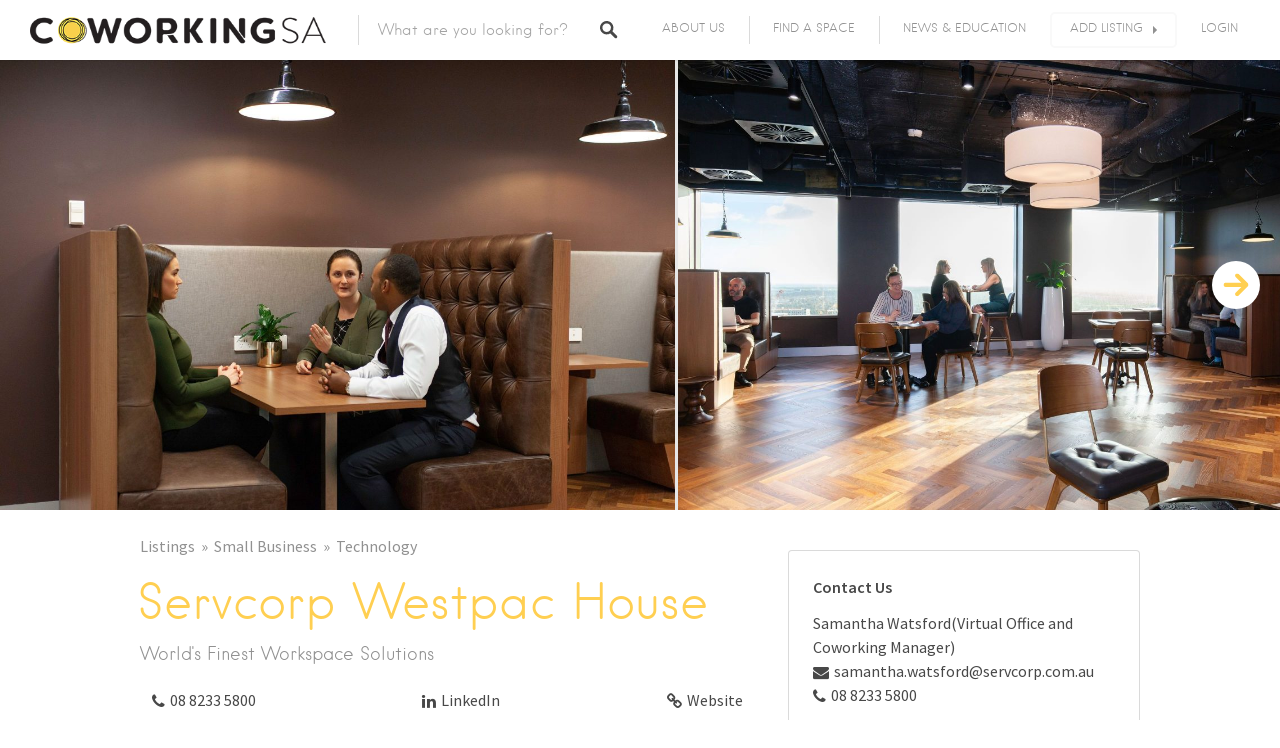

--- FILE ---
content_type: text/html; charset=utf-8
request_url: https://www.google.com/recaptcha/api2/anchor?ar=1&k=6LeC96kUAAAAAEQI1CoVf6IR1lNmvvZjJP18Z7d5&co=aHR0cHM6Ly9jb3dvcmtpbmdzYS5vcmcuYXU6NDQz&hl=en&v=PoyoqOPhxBO7pBk68S4YbpHZ&size=invisible&anchor-ms=20000&execute-ms=30000&cb=r2huhj8zfgx6
body_size: 48712
content:
<!DOCTYPE HTML><html dir="ltr" lang="en"><head><meta http-equiv="Content-Type" content="text/html; charset=UTF-8">
<meta http-equiv="X-UA-Compatible" content="IE=edge">
<title>reCAPTCHA</title>
<style type="text/css">
/* cyrillic-ext */
@font-face {
  font-family: 'Roboto';
  font-style: normal;
  font-weight: 400;
  font-stretch: 100%;
  src: url(//fonts.gstatic.com/s/roboto/v48/KFO7CnqEu92Fr1ME7kSn66aGLdTylUAMa3GUBHMdazTgWw.woff2) format('woff2');
  unicode-range: U+0460-052F, U+1C80-1C8A, U+20B4, U+2DE0-2DFF, U+A640-A69F, U+FE2E-FE2F;
}
/* cyrillic */
@font-face {
  font-family: 'Roboto';
  font-style: normal;
  font-weight: 400;
  font-stretch: 100%;
  src: url(//fonts.gstatic.com/s/roboto/v48/KFO7CnqEu92Fr1ME7kSn66aGLdTylUAMa3iUBHMdazTgWw.woff2) format('woff2');
  unicode-range: U+0301, U+0400-045F, U+0490-0491, U+04B0-04B1, U+2116;
}
/* greek-ext */
@font-face {
  font-family: 'Roboto';
  font-style: normal;
  font-weight: 400;
  font-stretch: 100%;
  src: url(//fonts.gstatic.com/s/roboto/v48/KFO7CnqEu92Fr1ME7kSn66aGLdTylUAMa3CUBHMdazTgWw.woff2) format('woff2');
  unicode-range: U+1F00-1FFF;
}
/* greek */
@font-face {
  font-family: 'Roboto';
  font-style: normal;
  font-weight: 400;
  font-stretch: 100%;
  src: url(//fonts.gstatic.com/s/roboto/v48/KFO7CnqEu92Fr1ME7kSn66aGLdTylUAMa3-UBHMdazTgWw.woff2) format('woff2');
  unicode-range: U+0370-0377, U+037A-037F, U+0384-038A, U+038C, U+038E-03A1, U+03A3-03FF;
}
/* math */
@font-face {
  font-family: 'Roboto';
  font-style: normal;
  font-weight: 400;
  font-stretch: 100%;
  src: url(//fonts.gstatic.com/s/roboto/v48/KFO7CnqEu92Fr1ME7kSn66aGLdTylUAMawCUBHMdazTgWw.woff2) format('woff2');
  unicode-range: U+0302-0303, U+0305, U+0307-0308, U+0310, U+0312, U+0315, U+031A, U+0326-0327, U+032C, U+032F-0330, U+0332-0333, U+0338, U+033A, U+0346, U+034D, U+0391-03A1, U+03A3-03A9, U+03B1-03C9, U+03D1, U+03D5-03D6, U+03F0-03F1, U+03F4-03F5, U+2016-2017, U+2034-2038, U+203C, U+2040, U+2043, U+2047, U+2050, U+2057, U+205F, U+2070-2071, U+2074-208E, U+2090-209C, U+20D0-20DC, U+20E1, U+20E5-20EF, U+2100-2112, U+2114-2115, U+2117-2121, U+2123-214F, U+2190, U+2192, U+2194-21AE, U+21B0-21E5, U+21F1-21F2, U+21F4-2211, U+2213-2214, U+2216-22FF, U+2308-230B, U+2310, U+2319, U+231C-2321, U+2336-237A, U+237C, U+2395, U+239B-23B7, U+23D0, U+23DC-23E1, U+2474-2475, U+25AF, U+25B3, U+25B7, U+25BD, U+25C1, U+25CA, U+25CC, U+25FB, U+266D-266F, U+27C0-27FF, U+2900-2AFF, U+2B0E-2B11, U+2B30-2B4C, U+2BFE, U+3030, U+FF5B, U+FF5D, U+1D400-1D7FF, U+1EE00-1EEFF;
}
/* symbols */
@font-face {
  font-family: 'Roboto';
  font-style: normal;
  font-weight: 400;
  font-stretch: 100%;
  src: url(//fonts.gstatic.com/s/roboto/v48/KFO7CnqEu92Fr1ME7kSn66aGLdTylUAMaxKUBHMdazTgWw.woff2) format('woff2');
  unicode-range: U+0001-000C, U+000E-001F, U+007F-009F, U+20DD-20E0, U+20E2-20E4, U+2150-218F, U+2190, U+2192, U+2194-2199, U+21AF, U+21E6-21F0, U+21F3, U+2218-2219, U+2299, U+22C4-22C6, U+2300-243F, U+2440-244A, U+2460-24FF, U+25A0-27BF, U+2800-28FF, U+2921-2922, U+2981, U+29BF, U+29EB, U+2B00-2BFF, U+4DC0-4DFF, U+FFF9-FFFB, U+10140-1018E, U+10190-1019C, U+101A0, U+101D0-101FD, U+102E0-102FB, U+10E60-10E7E, U+1D2C0-1D2D3, U+1D2E0-1D37F, U+1F000-1F0FF, U+1F100-1F1AD, U+1F1E6-1F1FF, U+1F30D-1F30F, U+1F315, U+1F31C, U+1F31E, U+1F320-1F32C, U+1F336, U+1F378, U+1F37D, U+1F382, U+1F393-1F39F, U+1F3A7-1F3A8, U+1F3AC-1F3AF, U+1F3C2, U+1F3C4-1F3C6, U+1F3CA-1F3CE, U+1F3D4-1F3E0, U+1F3ED, U+1F3F1-1F3F3, U+1F3F5-1F3F7, U+1F408, U+1F415, U+1F41F, U+1F426, U+1F43F, U+1F441-1F442, U+1F444, U+1F446-1F449, U+1F44C-1F44E, U+1F453, U+1F46A, U+1F47D, U+1F4A3, U+1F4B0, U+1F4B3, U+1F4B9, U+1F4BB, U+1F4BF, U+1F4C8-1F4CB, U+1F4D6, U+1F4DA, U+1F4DF, U+1F4E3-1F4E6, U+1F4EA-1F4ED, U+1F4F7, U+1F4F9-1F4FB, U+1F4FD-1F4FE, U+1F503, U+1F507-1F50B, U+1F50D, U+1F512-1F513, U+1F53E-1F54A, U+1F54F-1F5FA, U+1F610, U+1F650-1F67F, U+1F687, U+1F68D, U+1F691, U+1F694, U+1F698, U+1F6AD, U+1F6B2, U+1F6B9-1F6BA, U+1F6BC, U+1F6C6-1F6CF, U+1F6D3-1F6D7, U+1F6E0-1F6EA, U+1F6F0-1F6F3, U+1F6F7-1F6FC, U+1F700-1F7FF, U+1F800-1F80B, U+1F810-1F847, U+1F850-1F859, U+1F860-1F887, U+1F890-1F8AD, U+1F8B0-1F8BB, U+1F8C0-1F8C1, U+1F900-1F90B, U+1F93B, U+1F946, U+1F984, U+1F996, U+1F9E9, U+1FA00-1FA6F, U+1FA70-1FA7C, U+1FA80-1FA89, U+1FA8F-1FAC6, U+1FACE-1FADC, U+1FADF-1FAE9, U+1FAF0-1FAF8, U+1FB00-1FBFF;
}
/* vietnamese */
@font-face {
  font-family: 'Roboto';
  font-style: normal;
  font-weight: 400;
  font-stretch: 100%;
  src: url(//fonts.gstatic.com/s/roboto/v48/KFO7CnqEu92Fr1ME7kSn66aGLdTylUAMa3OUBHMdazTgWw.woff2) format('woff2');
  unicode-range: U+0102-0103, U+0110-0111, U+0128-0129, U+0168-0169, U+01A0-01A1, U+01AF-01B0, U+0300-0301, U+0303-0304, U+0308-0309, U+0323, U+0329, U+1EA0-1EF9, U+20AB;
}
/* latin-ext */
@font-face {
  font-family: 'Roboto';
  font-style: normal;
  font-weight: 400;
  font-stretch: 100%;
  src: url(//fonts.gstatic.com/s/roboto/v48/KFO7CnqEu92Fr1ME7kSn66aGLdTylUAMa3KUBHMdazTgWw.woff2) format('woff2');
  unicode-range: U+0100-02BA, U+02BD-02C5, U+02C7-02CC, U+02CE-02D7, U+02DD-02FF, U+0304, U+0308, U+0329, U+1D00-1DBF, U+1E00-1E9F, U+1EF2-1EFF, U+2020, U+20A0-20AB, U+20AD-20C0, U+2113, U+2C60-2C7F, U+A720-A7FF;
}
/* latin */
@font-face {
  font-family: 'Roboto';
  font-style: normal;
  font-weight: 400;
  font-stretch: 100%;
  src: url(//fonts.gstatic.com/s/roboto/v48/KFO7CnqEu92Fr1ME7kSn66aGLdTylUAMa3yUBHMdazQ.woff2) format('woff2');
  unicode-range: U+0000-00FF, U+0131, U+0152-0153, U+02BB-02BC, U+02C6, U+02DA, U+02DC, U+0304, U+0308, U+0329, U+2000-206F, U+20AC, U+2122, U+2191, U+2193, U+2212, U+2215, U+FEFF, U+FFFD;
}
/* cyrillic-ext */
@font-face {
  font-family: 'Roboto';
  font-style: normal;
  font-weight: 500;
  font-stretch: 100%;
  src: url(//fonts.gstatic.com/s/roboto/v48/KFO7CnqEu92Fr1ME7kSn66aGLdTylUAMa3GUBHMdazTgWw.woff2) format('woff2');
  unicode-range: U+0460-052F, U+1C80-1C8A, U+20B4, U+2DE0-2DFF, U+A640-A69F, U+FE2E-FE2F;
}
/* cyrillic */
@font-face {
  font-family: 'Roboto';
  font-style: normal;
  font-weight: 500;
  font-stretch: 100%;
  src: url(//fonts.gstatic.com/s/roboto/v48/KFO7CnqEu92Fr1ME7kSn66aGLdTylUAMa3iUBHMdazTgWw.woff2) format('woff2');
  unicode-range: U+0301, U+0400-045F, U+0490-0491, U+04B0-04B1, U+2116;
}
/* greek-ext */
@font-face {
  font-family: 'Roboto';
  font-style: normal;
  font-weight: 500;
  font-stretch: 100%;
  src: url(//fonts.gstatic.com/s/roboto/v48/KFO7CnqEu92Fr1ME7kSn66aGLdTylUAMa3CUBHMdazTgWw.woff2) format('woff2');
  unicode-range: U+1F00-1FFF;
}
/* greek */
@font-face {
  font-family: 'Roboto';
  font-style: normal;
  font-weight: 500;
  font-stretch: 100%;
  src: url(//fonts.gstatic.com/s/roboto/v48/KFO7CnqEu92Fr1ME7kSn66aGLdTylUAMa3-UBHMdazTgWw.woff2) format('woff2');
  unicode-range: U+0370-0377, U+037A-037F, U+0384-038A, U+038C, U+038E-03A1, U+03A3-03FF;
}
/* math */
@font-face {
  font-family: 'Roboto';
  font-style: normal;
  font-weight: 500;
  font-stretch: 100%;
  src: url(//fonts.gstatic.com/s/roboto/v48/KFO7CnqEu92Fr1ME7kSn66aGLdTylUAMawCUBHMdazTgWw.woff2) format('woff2');
  unicode-range: U+0302-0303, U+0305, U+0307-0308, U+0310, U+0312, U+0315, U+031A, U+0326-0327, U+032C, U+032F-0330, U+0332-0333, U+0338, U+033A, U+0346, U+034D, U+0391-03A1, U+03A3-03A9, U+03B1-03C9, U+03D1, U+03D5-03D6, U+03F0-03F1, U+03F4-03F5, U+2016-2017, U+2034-2038, U+203C, U+2040, U+2043, U+2047, U+2050, U+2057, U+205F, U+2070-2071, U+2074-208E, U+2090-209C, U+20D0-20DC, U+20E1, U+20E5-20EF, U+2100-2112, U+2114-2115, U+2117-2121, U+2123-214F, U+2190, U+2192, U+2194-21AE, U+21B0-21E5, U+21F1-21F2, U+21F4-2211, U+2213-2214, U+2216-22FF, U+2308-230B, U+2310, U+2319, U+231C-2321, U+2336-237A, U+237C, U+2395, U+239B-23B7, U+23D0, U+23DC-23E1, U+2474-2475, U+25AF, U+25B3, U+25B7, U+25BD, U+25C1, U+25CA, U+25CC, U+25FB, U+266D-266F, U+27C0-27FF, U+2900-2AFF, U+2B0E-2B11, U+2B30-2B4C, U+2BFE, U+3030, U+FF5B, U+FF5D, U+1D400-1D7FF, U+1EE00-1EEFF;
}
/* symbols */
@font-face {
  font-family: 'Roboto';
  font-style: normal;
  font-weight: 500;
  font-stretch: 100%;
  src: url(//fonts.gstatic.com/s/roboto/v48/KFO7CnqEu92Fr1ME7kSn66aGLdTylUAMaxKUBHMdazTgWw.woff2) format('woff2');
  unicode-range: U+0001-000C, U+000E-001F, U+007F-009F, U+20DD-20E0, U+20E2-20E4, U+2150-218F, U+2190, U+2192, U+2194-2199, U+21AF, U+21E6-21F0, U+21F3, U+2218-2219, U+2299, U+22C4-22C6, U+2300-243F, U+2440-244A, U+2460-24FF, U+25A0-27BF, U+2800-28FF, U+2921-2922, U+2981, U+29BF, U+29EB, U+2B00-2BFF, U+4DC0-4DFF, U+FFF9-FFFB, U+10140-1018E, U+10190-1019C, U+101A0, U+101D0-101FD, U+102E0-102FB, U+10E60-10E7E, U+1D2C0-1D2D3, U+1D2E0-1D37F, U+1F000-1F0FF, U+1F100-1F1AD, U+1F1E6-1F1FF, U+1F30D-1F30F, U+1F315, U+1F31C, U+1F31E, U+1F320-1F32C, U+1F336, U+1F378, U+1F37D, U+1F382, U+1F393-1F39F, U+1F3A7-1F3A8, U+1F3AC-1F3AF, U+1F3C2, U+1F3C4-1F3C6, U+1F3CA-1F3CE, U+1F3D4-1F3E0, U+1F3ED, U+1F3F1-1F3F3, U+1F3F5-1F3F7, U+1F408, U+1F415, U+1F41F, U+1F426, U+1F43F, U+1F441-1F442, U+1F444, U+1F446-1F449, U+1F44C-1F44E, U+1F453, U+1F46A, U+1F47D, U+1F4A3, U+1F4B0, U+1F4B3, U+1F4B9, U+1F4BB, U+1F4BF, U+1F4C8-1F4CB, U+1F4D6, U+1F4DA, U+1F4DF, U+1F4E3-1F4E6, U+1F4EA-1F4ED, U+1F4F7, U+1F4F9-1F4FB, U+1F4FD-1F4FE, U+1F503, U+1F507-1F50B, U+1F50D, U+1F512-1F513, U+1F53E-1F54A, U+1F54F-1F5FA, U+1F610, U+1F650-1F67F, U+1F687, U+1F68D, U+1F691, U+1F694, U+1F698, U+1F6AD, U+1F6B2, U+1F6B9-1F6BA, U+1F6BC, U+1F6C6-1F6CF, U+1F6D3-1F6D7, U+1F6E0-1F6EA, U+1F6F0-1F6F3, U+1F6F7-1F6FC, U+1F700-1F7FF, U+1F800-1F80B, U+1F810-1F847, U+1F850-1F859, U+1F860-1F887, U+1F890-1F8AD, U+1F8B0-1F8BB, U+1F8C0-1F8C1, U+1F900-1F90B, U+1F93B, U+1F946, U+1F984, U+1F996, U+1F9E9, U+1FA00-1FA6F, U+1FA70-1FA7C, U+1FA80-1FA89, U+1FA8F-1FAC6, U+1FACE-1FADC, U+1FADF-1FAE9, U+1FAF0-1FAF8, U+1FB00-1FBFF;
}
/* vietnamese */
@font-face {
  font-family: 'Roboto';
  font-style: normal;
  font-weight: 500;
  font-stretch: 100%;
  src: url(//fonts.gstatic.com/s/roboto/v48/KFO7CnqEu92Fr1ME7kSn66aGLdTylUAMa3OUBHMdazTgWw.woff2) format('woff2');
  unicode-range: U+0102-0103, U+0110-0111, U+0128-0129, U+0168-0169, U+01A0-01A1, U+01AF-01B0, U+0300-0301, U+0303-0304, U+0308-0309, U+0323, U+0329, U+1EA0-1EF9, U+20AB;
}
/* latin-ext */
@font-face {
  font-family: 'Roboto';
  font-style: normal;
  font-weight: 500;
  font-stretch: 100%;
  src: url(//fonts.gstatic.com/s/roboto/v48/KFO7CnqEu92Fr1ME7kSn66aGLdTylUAMa3KUBHMdazTgWw.woff2) format('woff2');
  unicode-range: U+0100-02BA, U+02BD-02C5, U+02C7-02CC, U+02CE-02D7, U+02DD-02FF, U+0304, U+0308, U+0329, U+1D00-1DBF, U+1E00-1E9F, U+1EF2-1EFF, U+2020, U+20A0-20AB, U+20AD-20C0, U+2113, U+2C60-2C7F, U+A720-A7FF;
}
/* latin */
@font-face {
  font-family: 'Roboto';
  font-style: normal;
  font-weight: 500;
  font-stretch: 100%;
  src: url(//fonts.gstatic.com/s/roboto/v48/KFO7CnqEu92Fr1ME7kSn66aGLdTylUAMa3yUBHMdazQ.woff2) format('woff2');
  unicode-range: U+0000-00FF, U+0131, U+0152-0153, U+02BB-02BC, U+02C6, U+02DA, U+02DC, U+0304, U+0308, U+0329, U+2000-206F, U+20AC, U+2122, U+2191, U+2193, U+2212, U+2215, U+FEFF, U+FFFD;
}
/* cyrillic-ext */
@font-face {
  font-family: 'Roboto';
  font-style: normal;
  font-weight: 900;
  font-stretch: 100%;
  src: url(//fonts.gstatic.com/s/roboto/v48/KFO7CnqEu92Fr1ME7kSn66aGLdTylUAMa3GUBHMdazTgWw.woff2) format('woff2');
  unicode-range: U+0460-052F, U+1C80-1C8A, U+20B4, U+2DE0-2DFF, U+A640-A69F, U+FE2E-FE2F;
}
/* cyrillic */
@font-face {
  font-family: 'Roboto';
  font-style: normal;
  font-weight: 900;
  font-stretch: 100%;
  src: url(//fonts.gstatic.com/s/roboto/v48/KFO7CnqEu92Fr1ME7kSn66aGLdTylUAMa3iUBHMdazTgWw.woff2) format('woff2');
  unicode-range: U+0301, U+0400-045F, U+0490-0491, U+04B0-04B1, U+2116;
}
/* greek-ext */
@font-face {
  font-family: 'Roboto';
  font-style: normal;
  font-weight: 900;
  font-stretch: 100%;
  src: url(//fonts.gstatic.com/s/roboto/v48/KFO7CnqEu92Fr1ME7kSn66aGLdTylUAMa3CUBHMdazTgWw.woff2) format('woff2');
  unicode-range: U+1F00-1FFF;
}
/* greek */
@font-face {
  font-family: 'Roboto';
  font-style: normal;
  font-weight: 900;
  font-stretch: 100%;
  src: url(//fonts.gstatic.com/s/roboto/v48/KFO7CnqEu92Fr1ME7kSn66aGLdTylUAMa3-UBHMdazTgWw.woff2) format('woff2');
  unicode-range: U+0370-0377, U+037A-037F, U+0384-038A, U+038C, U+038E-03A1, U+03A3-03FF;
}
/* math */
@font-face {
  font-family: 'Roboto';
  font-style: normal;
  font-weight: 900;
  font-stretch: 100%;
  src: url(//fonts.gstatic.com/s/roboto/v48/KFO7CnqEu92Fr1ME7kSn66aGLdTylUAMawCUBHMdazTgWw.woff2) format('woff2');
  unicode-range: U+0302-0303, U+0305, U+0307-0308, U+0310, U+0312, U+0315, U+031A, U+0326-0327, U+032C, U+032F-0330, U+0332-0333, U+0338, U+033A, U+0346, U+034D, U+0391-03A1, U+03A3-03A9, U+03B1-03C9, U+03D1, U+03D5-03D6, U+03F0-03F1, U+03F4-03F5, U+2016-2017, U+2034-2038, U+203C, U+2040, U+2043, U+2047, U+2050, U+2057, U+205F, U+2070-2071, U+2074-208E, U+2090-209C, U+20D0-20DC, U+20E1, U+20E5-20EF, U+2100-2112, U+2114-2115, U+2117-2121, U+2123-214F, U+2190, U+2192, U+2194-21AE, U+21B0-21E5, U+21F1-21F2, U+21F4-2211, U+2213-2214, U+2216-22FF, U+2308-230B, U+2310, U+2319, U+231C-2321, U+2336-237A, U+237C, U+2395, U+239B-23B7, U+23D0, U+23DC-23E1, U+2474-2475, U+25AF, U+25B3, U+25B7, U+25BD, U+25C1, U+25CA, U+25CC, U+25FB, U+266D-266F, U+27C0-27FF, U+2900-2AFF, U+2B0E-2B11, U+2B30-2B4C, U+2BFE, U+3030, U+FF5B, U+FF5D, U+1D400-1D7FF, U+1EE00-1EEFF;
}
/* symbols */
@font-face {
  font-family: 'Roboto';
  font-style: normal;
  font-weight: 900;
  font-stretch: 100%;
  src: url(//fonts.gstatic.com/s/roboto/v48/KFO7CnqEu92Fr1ME7kSn66aGLdTylUAMaxKUBHMdazTgWw.woff2) format('woff2');
  unicode-range: U+0001-000C, U+000E-001F, U+007F-009F, U+20DD-20E0, U+20E2-20E4, U+2150-218F, U+2190, U+2192, U+2194-2199, U+21AF, U+21E6-21F0, U+21F3, U+2218-2219, U+2299, U+22C4-22C6, U+2300-243F, U+2440-244A, U+2460-24FF, U+25A0-27BF, U+2800-28FF, U+2921-2922, U+2981, U+29BF, U+29EB, U+2B00-2BFF, U+4DC0-4DFF, U+FFF9-FFFB, U+10140-1018E, U+10190-1019C, U+101A0, U+101D0-101FD, U+102E0-102FB, U+10E60-10E7E, U+1D2C0-1D2D3, U+1D2E0-1D37F, U+1F000-1F0FF, U+1F100-1F1AD, U+1F1E6-1F1FF, U+1F30D-1F30F, U+1F315, U+1F31C, U+1F31E, U+1F320-1F32C, U+1F336, U+1F378, U+1F37D, U+1F382, U+1F393-1F39F, U+1F3A7-1F3A8, U+1F3AC-1F3AF, U+1F3C2, U+1F3C4-1F3C6, U+1F3CA-1F3CE, U+1F3D4-1F3E0, U+1F3ED, U+1F3F1-1F3F3, U+1F3F5-1F3F7, U+1F408, U+1F415, U+1F41F, U+1F426, U+1F43F, U+1F441-1F442, U+1F444, U+1F446-1F449, U+1F44C-1F44E, U+1F453, U+1F46A, U+1F47D, U+1F4A3, U+1F4B0, U+1F4B3, U+1F4B9, U+1F4BB, U+1F4BF, U+1F4C8-1F4CB, U+1F4D6, U+1F4DA, U+1F4DF, U+1F4E3-1F4E6, U+1F4EA-1F4ED, U+1F4F7, U+1F4F9-1F4FB, U+1F4FD-1F4FE, U+1F503, U+1F507-1F50B, U+1F50D, U+1F512-1F513, U+1F53E-1F54A, U+1F54F-1F5FA, U+1F610, U+1F650-1F67F, U+1F687, U+1F68D, U+1F691, U+1F694, U+1F698, U+1F6AD, U+1F6B2, U+1F6B9-1F6BA, U+1F6BC, U+1F6C6-1F6CF, U+1F6D3-1F6D7, U+1F6E0-1F6EA, U+1F6F0-1F6F3, U+1F6F7-1F6FC, U+1F700-1F7FF, U+1F800-1F80B, U+1F810-1F847, U+1F850-1F859, U+1F860-1F887, U+1F890-1F8AD, U+1F8B0-1F8BB, U+1F8C0-1F8C1, U+1F900-1F90B, U+1F93B, U+1F946, U+1F984, U+1F996, U+1F9E9, U+1FA00-1FA6F, U+1FA70-1FA7C, U+1FA80-1FA89, U+1FA8F-1FAC6, U+1FACE-1FADC, U+1FADF-1FAE9, U+1FAF0-1FAF8, U+1FB00-1FBFF;
}
/* vietnamese */
@font-face {
  font-family: 'Roboto';
  font-style: normal;
  font-weight: 900;
  font-stretch: 100%;
  src: url(//fonts.gstatic.com/s/roboto/v48/KFO7CnqEu92Fr1ME7kSn66aGLdTylUAMa3OUBHMdazTgWw.woff2) format('woff2');
  unicode-range: U+0102-0103, U+0110-0111, U+0128-0129, U+0168-0169, U+01A0-01A1, U+01AF-01B0, U+0300-0301, U+0303-0304, U+0308-0309, U+0323, U+0329, U+1EA0-1EF9, U+20AB;
}
/* latin-ext */
@font-face {
  font-family: 'Roboto';
  font-style: normal;
  font-weight: 900;
  font-stretch: 100%;
  src: url(//fonts.gstatic.com/s/roboto/v48/KFO7CnqEu92Fr1ME7kSn66aGLdTylUAMa3KUBHMdazTgWw.woff2) format('woff2');
  unicode-range: U+0100-02BA, U+02BD-02C5, U+02C7-02CC, U+02CE-02D7, U+02DD-02FF, U+0304, U+0308, U+0329, U+1D00-1DBF, U+1E00-1E9F, U+1EF2-1EFF, U+2020, U+20A0-20AB, U+20AD-20C0, U+2113, U+2C60-2C7F, U+A720-A7FF;
}
/* latin */
@font-face {
  font-family: 'Roboto';
  font-style: normal;
  font-weight: 900;
  font-stretch: 100%;
  src: url(//fonts.gstatic.com/s/roboto/v48/KFO7CnqEu92Fr1ME7kSn66aGLdTylUAMa3yUBHMdazQ.woff2) format('woff2');
  unicode-range: U+0000-00FF, U+0131, U+0152-0153, U+02BB-02BC, U+02C6, U+02DA, U+02DC, U+0304, U+0308, U+0329, U+2000-206F, U+20AC, U+2122, U+2191, U+2193, U+2212, U+2215, U+FEFF, U+FFFD;
}

</style>
<link rel="stylesheet" type="text/css" href="https://www.gstatic.com/recaptcha/releases/PoyoqOPhxBO7pBk68S4YbpHZ/styles__ltr.css">
<script nonce="pe52r3viHOsycPY937fZ4g" type="text/javascript">window['__recaptcha_api'] = 'https://www.google.com/recaptcha/api2/';</script>
<script type="text/javascript" src="https://www.gstatic.com/recaptcha/releases/PoyoqOPhxBO7pBk68S4YbpHZ/recaptcha__en.js" nonce="pe52r3viHOsycPY937fZ4g">
      
    </script></head>
<body><div id="rc-anchor-alert" class="rc-anchor-alert"></div>
<input type="hidden" id="recaptcha-token" value="[base64]">
<script type="text/javascript" nonce="pe52r3viHOsycPY937fZ4g">
      recaptcha.anchor.Main.init("[\x22ainput\x22,[\x22bgdata\x22,\x22\x22,\[base64]/[base64]/bmV3IFpbdF0obVswXSk6Sz09Mj9uZXcgWlt0XShtWzBdLG1bMV0pOks9PTM/bmV3IFpbdF0obVswXSxtWzFdLG1bMl0pOks9PTQ/[base64]/[base64]/[base64]/[base64]/[base64]/[base64]/[base64]/[base64]/[base64]/[base64]/[base64]/[base64]/[base64]/[base64]\\u003d\\u003d\x22,\[base64]\x22,\x22V8Ouwp3CrFZ1a8K1wrnCuMOnT8OxfcOBfV3DqcK8wqQQw65HwqxFecO0w59aw7PCvcKSHsK3L0rCm8KgwozDi8K+V8OZCcOpw7QLwpIWdlg5wqrDscOBwpDClDfDmMOvw5xCw5nDvl3CuAZ/KsOLwrXDmBlBM2PCvkwpFsKPIMK6CcK9F0rDtDZAwrHCrcOcPlbCr2UNYMOhKcKzwr8TclfDoAN5wq/[base64]/wpnDnm9Nw59vJcKTQMKOc8KUD8KqM8KfKXVsw7NLw7bDkwktFiAQwobCnMKpOD9nwq3Dq1c5wqk5w7/[base64]/Mx03EjBlaMOvFUbCgsKjw7pdwrfDvB56w4gXwo0TwpNgbHJPBEEpIcOKRhPCsFfDj8OeVX5hwrPDmcOww58FwrjDt08bQTgnw7/Cn8K+BMOkPsK0w5J5Q2rCtA3Clk5Nwqx6D8KYw47DvsKmO8KnSkbDmcOOScOtHsKBFXzCocOvw6jCnjzDqQVqwrIoasKSwoAAw6HCqMOpCRDCpcOawoEBOwxEw6EFZg1Aw7tfdcOXwq7DocOsa20fCg7DjsKAw5nDhFTCicOeWsKnAn/DvMKtGVDCuDB2JSVhf8KTwr/DnMK/wq7DsgwMMcKnA1DCiWECwotzwrXCosKAFAVVKsKLbsOLdwnDqT/[base64]/Cp0oww7DDiBzDk8O8wqnDisKBcMKfZktYw4LDiwYOK8KUwrIkwpVzw50KLiJxZ8KDw45hCjNOw79gw7XDrm4YbcOuXj0qB2rChH/[base64]/[base64]/DkAIoNcOEw4PCqsOiwoPDlsOzEVnDu8KVwpAdw6jDs3bDsBZswpLCi1MywozDn8OsSsKCw4nDiMKMFmljwqvCjhM3GMKPw44/fMKVwo47X1YsLMOLbMOvQmLDuFh/[base64]/DsMO6wrsfw7LDqETCo8Kkwr/DpxHDugsnw5sEIl/Dr2p/w4XDg2XCuTnCrcOvwozCs8KSJsKnwo5gwrAJWmpYU3Vpw69Jw4/[base64]/[base64]/CqMOMYsKwwrkQccK2W1F2cDDDh8KefcK1wpHCo8O6YFnCjwbDiV3Dtz9UZ8OoCcKFwrjDkMOvwoliw7Rbekg7KsOiwrEfD8Kldx3CgsKiXmbDjTs7SX1SCXjCusK6wqYKJwXCr8KsU0rCgQHCs8KCw7tGNcOLworCgsOWTsOqFUPDgcKVwp0Xw5/CjcK4w7zDq3bCoH0Cw4FUwqA+w4jChMKdw7HDicOGUcKjP8O8w6xGwofDscKqwpxtw6PCpQZDP8KaE8Oba0rDq8KnEnzDicOHw4ktw7dPw7E0Y8OnaMKNw682w7jCkjXDvsKvwo/[base64]/[base64]/CtMOhYDc5woPCssOiwplyw7kGw4jDnMO4S3oCecORPcOuw6zCvsKTecKNw4lkFcKCwoXDjAZXbcKfR8OPA8OmBsKOKybDgcOZZgt+JkZ4wpdiRxlZF8ONwpV/YlVYwp5Jw7vCvj/Dm1Zwwqt/aijCi8K3wrV1NsOZwohrwp7Dt0jCoRBtOGHCpMKfOcOfSkbDmF7Dtj0Ow6vCp0Y1MsKWwqo/DwzDlsKrwp3DqcKUwrPCiMO0csKDCcKAUcK6WcOmwpAAd8Kney02wr7DkG7CqcK6RcOSw5YBe8O7ScOWw7JCwq9gwo3CmcKZdAfDvSTCtyAKwqfDj03DrcOMScO8w6hMfMK6Fgtgw5AJScKfIRYjaUduwpjCt8Krw4fDnHktRsK/woVMPhfDqB0dUsKfccKQwpd9wrpGw5wcwoXDs8ORKMOqX8O7wqzDrl7DsnprwpXCnsKEOcObYMOBXcOFdcOqJcODdMOCJnJFScK/eyd3HAA5wpE/bsOTw6rCtcO5woDCsHXDgxTDksORTMKaQSpuwq8WKTB4I8OSw7kVMcOJw7vCmcOeOH0Le8KMw6rCmFxpw5jClSHCknE/w5ZGSy00w5zCqDdJRT/[base64]/CrmwwNXTDvAbDosKzw5/[base64]/CoznDtsOBXxVCKcOvw7p0wq3Dv8Ocw5UuwrRaw7srbsODwp7DmcKjHXLCoMO5wpMGwpnDnCgDwqnDl8K6Mgc2Tz/DtiRoYMOVU2HDv8KLwrnCpy7CmcOQwpDCrMKpw5gwccKQZ8K0KsOrwoHDsG5GwptowqXChkEbNMKBLcKnJzPCmHkYNsOfwoLDocOxNxcufh7Crk3DvXDCm38SDcOQfsOdYm/Cl1rDphjDjHrDtcOLdMOFw7PCtsOfwrN7IgfCjMOUNMKsw5LCtsKTBsO8QwpfTnbDncOLKMOgAlMMw7JEw7/[base64]/DpBFSwoMNaF/ChMK6w7LDucKEL8KETUjDv8K+fx3Dp2LDgsKhw6FxIcKaw4TCmHLCvcKLdSt2OMKwMMObwoPDqcK7wpA2wqjDuEVHw4nDhsKewq9MEcOZDsOvQm/DiMO4CMKfw7wcHXp6ccKlw4MbwrRWW8OBcsKAw4nDgBDCucKKUMKlZEDCssK9QcKla8Ozw7Ntw4zDk8KYAUs/[base64]/X8KFw7V4wq0kR1DCusOswqDDm2New4/CsB8Ew5HDnhA+wpjDqxpcwoNTKm7DrUTDnsKsw5XCqcKywo98w6HCqcKDS1vDmcKFWsKZwolnwpMUw5jCnDU0w6NYwrTCrXNKwqrDnMKqwq9JbH3Cq2InwpXClGXDsSfCgsO/IsOCQ8O4wojDosKPwpnCuMOZfsKuwpbCqsK5wrZvwqcEThEMdEUMAMOEVC/Dj8KxXMKFwpRYS1wrwr1YKsKmKsKXOcOCw6Mawr8pBsOiwrlKLMKgw6J5w4gwZsO0aMKgE8KzTmZNw6TCiUDDvMOFwq/DmcKMCMKjZkhPMn1tRmJ9wpUhH2TDnMOewq8oPzMOw5AQfWTCr8Ohwp/Co0HDocK9d8OucsOGwoIyX8KXZw0zNUsZU2zDrBrCg8OzTMKBw4fDrMO7bwjDvcO9WVLCrcOODSt7BMKpTMOgwq/DlQHDjsKsw4XDpMO9wo/Dl2kcIgsQw5IIITHCjsKXw6YtwpQ9w6xBw6jDiMKlcHwTwqRiwqvDt3rDncKAO8OlDMKnwqjCmsKoNH08woMJGioiH8OWw4TCtw7Dt8K5wq0gTMKwCBwaw6/DuEbCuTLCqWXDksOawpltCMOJwqbCqcKTF8KMwr1Pw5HCsmvCpcODdMKrw4gxwptAdVQQwp/Cj8OpfUtNwpJlw5bCu1hhw7ICNBQ3w5R7w6TCksKBKWJuYA7DqcKaw6FNXMOxwpPCosOYR8KffsO1V8KFLCnDmsKuw4vChMKwMBw0NQ7DiHdhwoXCgQzCtcKkDcOOCsOlbUZTF8KVwq/Dj8O0w6RcLsKeXsKgY8KjBMOKwrZMwoQuw7HClG4SwofDklQowrfCjhs6w6nDqkxPdHdUWcKxw5k5BcKNK8OLZcOfU8O6dTIiwo56VxjDj8OPw7PDvHDCqg8jwqdcbsOJGsKJw7fDrX1nAMOiw4zCsi9kw5zCicO3wqB9w7HCkMKTJm3ClMOXaUM/w5zCu8Kyw7gYwpMIw73DiSB7wq/DuH8ow73CocOtBMKFwp10fMOlwpRjw74rw4DCisOyw5JcAsOOw43CpcKCw5Fcwr3Cl8Ojw67Ck1nCmCQrOyTDgmtLWDIDF8OOecOhw48TwoVPw4fDlBsPw5c/[base64]/CqMKWZRLCocOZw7HCiMOQHCTCsHLDk3REwpgdworCg8OGRWDDuBXCj8OPByrChMOTwqUdBMK6w5Msw4k/RRJ6U8ONIFrCusKkwr4Iw6rDu8K7w6wKXx/DvxPDoB1Sw4QRwpYyDFgdw6dYVCDDvypRw6/DuMKPCiVNwo5jw7kvwqXDtFrCpGfCj8Ouw5/Ds8KKBQVMQMKLwpfDqHXCpyYhD8OqMcOXwosUGMOtwrTCgcKAwp/[base64]/[base64]/Yg/DssOCOcKcRHTDrT0BwpYGIcKmw4bCtMOww7NDwqFLwp5TYR/Ds3rChhYDw4PDqcOJb8O+BHk0wowKwqLCsMOywoTCnMK+wqbCs8Kjwph4w6QRHzcHwrM3OcOVw7PCqis4L08/LsO8w6vDjMKCbx7DrWnDilFQCsKJwrDDicOdwr3DvEouwoPCgMO6WcOBwqEYNgXCusOnbzgfwrfDjjLDuBp5wp15IWBCTUbDn2PChMKHPwXDjMKywrIPYsOdwqfDm8O/w4fDmcKUwp3CsEHCr3TDksO/eH/CrsOeXAfDpMOhwqPCq3jDiMKPHX7Cr8KbeMKcwpXCjQXDqxlXw6xcImHCgcOgCMKgcMORQMO+U8KjwpovWwTCqgrDmMKPIsKVw6/CiQvCk3Qow67CksOKwp7CosKhOBnCnsOqw7waAxjCg8KQNVJzQnLDmcKXb0sjccKxBMKQbMKnw6rCtcKWWcO/[base64]/DsMKPw7TCuyhtwrLCvSRoTHXCtHDCrQIOwr/CqsO0RMOKwoLDhsKOw6QYX0/ClSvCscKvw7LCkhUMw7ozAcO1w7XCksKLw4bCksKlCMOxJsOjw7XDosOqw4XChSfCoUwZwozDhQfDlw9dw7/ClEkBwpfDhEdiwr/[base64]/W8OHIsKvw5hOb11kJAzCrUAUwo7DpT7DmMOLbRrDpMO2FcK/w6LCkMOqXsOLPcOMRCPCvMOcbyobw7R+ecKADMKswrfDtgNILGjDjUx4w58vw44lRhFoEcKWI8KXw5kNw6Iow7JFc8KSwpVsw5x0Y8KjBcKBwrEmw5LCucOeGAROOAjCksOKwoTDh8Oow4/DgcKMwrlgBWfDqsO8dsOKw6/CunN6fcKkw7pjI2DCvcO3woTDgQzDk8KFHwjDkSfCh2RjXcOhDCDDusKHwq0jwpfDpnoWNWoyJ8O5wr8Ad8K1wqwFbGvDp8K1QG3ClsOMw4x8wojDvcKnw5oPRSwlwrTCtxNcwpZjVShkw7HDqMKuwprDrcKQwqYxwq/CkSgZwo/[base64]/PmYAwrnChwHDux7CqcOywq/CvUMjwqBKwqHCisOXPcKxUMOUZyNtDgoiWMKfwr8lw7I7RE8JQMOSD3QPJgbDsDhgdcK2JAgFWMKVN1PCvSvChDodw7N+w4rCocOIw5tlwrHDihMJGDdHwozCncOawrHDu0fDv3zCjsOUw7Yew6zCpwxRwoXCvQHDqcKUw73DnVhewqMqw7pxw5/DkkfDsnvDs0PDpsKvAxHCrcKPwp/[base64]/Dr0dkw6rClsKrMMO+OsOQVlhpEcOtQwd0DgDCk2h/w4QFPkNcB8OKw6bDr0/CuH/CicObW8OAXMOfw6TCisOswpXDkzIkw5AJw6sBZyQLwpbDusOoIkgiCcOjwoRZAsKZwqvDsXPDvcOsGMOQfcKwX8OITMKLw6MUwplXwpcPw6YhwrESKDjDgAfChVVFw7Q6w6kHOn7DisKRwofCrMOaN2vDuyvDlcKmwrrCkgdRwrDDrcKiLcODTsO8w6/[base64]/CnHbDglTChMOpwrXClsKww6UKwrnDgMO4w6/CtjpIN8KpwqnDq8O9w6UqYMOVw6TClcOYw5AwAMO7PHvCswwPwoDDosKCElnDnAtgw45JYBx+f0bCsMO6TXcvw79pwoYGVz9XOXY1w5/DqMKNwr52wqoGLGoiWsKjPjVXMsKjwq7CkMKZR8OqXcOow5fCnMKFHMOANMKMw6Y5wpEewq/CqMKow4g/wr0gw7zDgcKBacKjV8KcHRjDhcKLwqoNN0PCoMOsM3bDmRTDgEDCgk4kXz/CrwrDqU95eVUmQcOqRsOPw7ZyEVPCiT1fF8OleBdawoUlwrXDlsKufMOlwpHCs8KBw6V0w7lEPcOAJm/DqsOxecO3w4LCnQzChcOhwrY+L8OZLx7DkcOEG2B7M8Osw53Chx/CncOrI0RmwrfDt2bCucO4w7rDocO5WTnDh8KLwpTDvW3CtnIJw6XDl8KHwrU5w7U2w6LCocKFwprDrVzDlsK9w5jDi35ZwpJiw4cHw6zDmMKkQsKww78rGsOSfcKocD3CmMOWwogWw7/CrRPCui8adi3ClQcpwqzDijUZRDbCtwLCksOhY8OIwrY6Y03DmcKIOE4bw7PDpcOew4HCvsKmWMOMwp1OHELCtsOPTHYjw5LCpl7Ci8Khw5TDmmPDlEHCh8OyFkVMaMKkw5Y8IHLDj8Kcwq8/NnbCncKySMKqXTAUAMOsah4nScO+QcKNZFZDTcK4w5rDnsKnCsKOaQYrw7jDvQpWw4HCjRDCgMKGw4IvUnjCisKRHMKkUMKXN8KZDRcSw4sIwpLDqD/CmcOsTSrCtsKBwqbDoMKcE8K+EmI2OMKIw5jDg18eTE4Xwp/DocOlOcOROVVgWMKowoXDncK6w6dDw5PCtsOMAgXDpWtbVRYlXMOuw6ZgwoLDv3/Dh8KJFsOZccOnQGZawoZacThDdkR4wrgDw4fDicKMBcKGwq3DjlvCrcOxKcOQw7cHw60Bw5IGLFlWRDbDoxFGbcKuwpZ0MW/Dk8OpLBxdw7taEsOOLMO2eg83w6MgNcOxw4nChcKURh/Cl8OkAXwgw78TXiNGU8KQwqLDqEpQacOaw4vCssKewobDtwjCjsO+w5TDi8OUTsOrwprDs8KZFcKAwrvDtsOnw7U0fMOCwpQ/w7/CiA1mwrE7w4sKwr4ORQjDr2dUw7YJS8OvaMONX8KAw6ZDD8K5A8Ktw6LDnMOvfcKvw5PCpA41eATCklfDhgnCrcKcwp9Xwoo7wp47CsK8wq1LwoRON1TCl8OQw6TCvsOswrfDpcOZw7vDoVnDnMKww7VOwrEWw5bChxHDsRXDn3s9L8OIw5k1wrPDvz7DmEHCoRUQLX/DsEXDjHoRwo4PeULCqsOfw6vDrcOZwpVNA8O8CcOCJsKZf8KBwosmw7IYI8Oyw44uwq/[base64]/Cm2FJw6Ahw6QzHWXDpcOgdivCuFBQf8O3w7ggdxfCkAzDh8Oiw4LDqRLCscK0w4tIwr/[base64]/CnDE6wrIwMV/DpDl5wpnDqyXDvUN8wqLCslvDmB/DmsKYw7gjLcO6NMOfw7bCocKRN0wCw5/[base64]/CnX/[base64]/DrsKrw5dJL3A4TBY9Sxw2wofDksOHwqjDi2YwYiIywqLCoXlFfcOhTURMSsOcAk51fD7ChMOtwoILPVDDhnLDlTnCksKUWsOKw7NLJ8KYw4LDs3/DlxTCui3CvMKyJ20FwrAjwq3CglzDqBsEw7pBMTEoS8KQasOIw4bCucODU1zDnsKqU8O8woEUYcKRw6I0w5XDuDU6FMKMVg9oScOTwpFLw5zChAHCv38yMz7CjMOmwoQLwoLCggfCssKmwr9Ow4JcIDDChjNqwq/[base64]/Dhz5swpkDcAxgwqrCrydcw6tyw7zCqsKRw6HDnsOGMXVlwr8rwq8DH8Kpd17CgSTCghkEw5/CmsKHCMKOQHNXwo9Fwr7Cijk8RD8yBQRSwoDCgcKgK8O+wqnCncOGAAk/[base64]/GsOmwrHCnUIKPSImw4VJUnjDhQzDoXVywrDDlUYQVsOWw4fDjMOZwoYkw4LCgxYHCcKIUcKfwrp7w7PDucOtwo3CvsK4w6bCvsKxbUvCpQxhacKkGldJR8O7EsKLwozDoMOFbA/CuFDDnFzCmQ55wpRHw45BecOIwq7Dtj4JI3xVw403DSJPwovDmR9ow6kUw6Z2wrYrMsOAYVcIwpXDpxnCncO/wpzCkMOxwrRnICzCl2c+w5bCtcOswpdxwoQOwoDDv0/[base64]/DrcOEw6vCnTQyW8Okwo/[base64]/w5bCmsK1wp/Cv17ChnpFe2IDWMKIGsOmYMOTR8K5wq5/wqB6w4QGV8OZw5QMe8KbUzBZUcOcw4krw67CqxwoDSFJw6pbwrbCqGhiwpzDscOSbS0YB8KDH07CmBnCr8KJdcOrLEnDmVLChMKNfsKowqFJwqTCv8KJNn3CssOwUUBewqBwSDfDs0/DqhfDkkTCvUdRw7V2w5VWwpVBwrc2woPDjsOqfcOjZcKIwo/[base64]/DpsKmw4TDgMODwp3Do1LDmcONI0/CnsKMw7PCqcKnwoJcKUUyw5ZrGcKbwqtTw6EfA8K4FG3DksO7w67CncOCwq3DuVZPw4gnE8Oow5nDpyjDp8OVKcOpw6Zbw6gJw7txwrRYbVbDmmU/w6cIMsOxw75zYcKoSMOubTp7w5jCrS7Cm3jCqW3DvWjCoW3DmmEOUx/[base64]/[base64]/Cqw03wppqw5t/WgLDu8KKwrNiw510Pzlmw4FkwrHCqMOlPhhqFmzDk3DDksKTwp7DpwIOw4g0w4LDtCnDssK7w77Cu3BAw7l/w5sBXMKuwonCthvDrWUFO19ew6PChRzDvgfCg0lZwqrCijLClUIgw7wqw6jDowXCtcKpc8KtwpvDuMOCw5c4DBd2w7VUF8KywpXCoWzDp8Krw6MOwpvDmsK0w4nDuBpHwo7DuBRGM8OkKCRkwoXDpcOIw4fDtyl/UcOiGcOXw6MOC8OnbXJqwo1/[base64]/[base64]/[base64]/[base64]/[base64]/Cm8O5w7s2w6rCs3cfwozCrMKMw7ZRwoYLwrEoAcOsdzLDqHLDocKLw4IfwqvDh8OxTU/CmMOgwrnDlm89KsKIw7Z9wqzCpMKMKMKuXRHCsy/CrirDing4OcK0JhHDnMK0w5J1wpQ+M8KbwpTCv2rDqcOlBxjCumgQVcKcVcKQZXrCvw/[base64]/woAwwovCrhDDnMOgwqMjNRYxwqgoHsKRw6/Ct37DgUjDiw3Cs8Ogw7JGwojDkMOkw6/CiyBxSsO3wprDqsKJwr4bImTDnsOwwpk1ZcKhw7vCoMODw6TDi8KGw5bDhh7Dr8OSwohrw4hrw4VeL8OIUMKUwoNmK8KFw6bCosOyw6U7XAUpXDzDtA/ClHTDgm/[base64]/[base64]/DpXDCkhXDmcO5w7dLSsKowr1oRsKlFsOlWcKDw7nCmcOjw5ldwo0Uw5PDmTlsw5I9wrDCkDZ6VcKwfcO1w4TDg8OMYR0lw7bDlRZUcStqFRTDnMKGfsKlZDcQWsOmXMKPwozClcOYw4vDmsKuZnDDm8OrXMOsw6DDo8OhdU/DrkYuw7PDg8KIRHTCvsOUworCinvCosK7bcOpUsOqacOEw4LCgsK7P8OEwpEjw6FFJ8Oew5howp8tTF5Awrl5w67DtMOYwrB2wofCpsKVwqREw4XDgnXDkMKNwrbDhk4sTcKFw5DDikdjw6J/ccO3w70XP8KgEXdOw7QYVMO8EBgew6UXw6JmwpBfdhliEhrDocOuUhrCuDYsw6nDjcKiw6HDqR/DrWnCgcK/w4gqw5nDoVZqG8Oqw5Qow4LCmDDDkUfDkcK3w7fDmjfCqsOlw4DDq0XDssK6wrfCgMKUw6DDvmcwA8KIw6IAwqbCvMKGWDbCtcOBfCPDgA3DrUMOwpbDvzbDilzDicOKOEXCgMK0w59KXMOPERQxYgHDjmJrwrl/M0TCnmzDp8OAw5sFwqQaw7FHFsOywqRHDcO6wrYaW2VEw7rDjMK6P8OddWQcwodcGsKlwrBDYg1qw7zCm8O0wod1Z1/CqMOjQ8OBwqvCk8Kuw4DDsjTDtcKdED/CqXbCnnTCnjZoO8OywrnCjS3DonIBEVHDlTAZwpTDqcOXcQU/w41Hw4wGwoLDv8O/w48rwoR2wrPDqMKtAMOyf8K5YsOuwpTCg8O0wqA4bcKtRHhcwprCoMOEMgZbB0o4fA49wqfCrwwEQzU6Xz/DrDjCglDCrm8Qw7HCvwsNwpXCiTXCnMOow4I0T1UjQcKuCn3DmcKXw5UWSjLDuW0uw6fCl8K6YcOWYDPDkyQ6w4I1wooILcOlG8O0w6TCr8OKwoJ3FCBHUG/DjALDgzbDqMOmw744TsKvwp7DtloseVHCo1nDrsK0w5TDlBQTw4XCtsObNMOeAUkEw7PCiScnwp5uQsOiwqrCqm/ChcKWwoZnMMKEw5fCvibDiyvDoMK8By5pwrE4GU9IaMKwwrIaHQ/CuMOmwoI8w5LDs8KyMTchwrh9w4HDk8OJbBF0bMOUJ2F5w7s0wrDDnnsdMsKywr8uE2dQLFQdYU08w5ViUMOhGcKpZnDCh8KPUyjDhF/[base64]/CiMOkO8OrO8O1FsKpVsKeG05mQQFaSFXCpMObw5HCrl8Kwr9lwrvDlcOeasK0wrTCkTcDwpFlSTnDpRvDnhofwrY/aRzDsy1QwpFjw6YWIcK8f1hww5I2IsOUHUUfw5pBw4fCtlY6w5BRw4Buw6PChx1sCTZEFsKuRsKgbsKrOUERWsO7woLCtsOmw4U6NMOnDsK5w5jCr8OaLsOtwo/DoiF6AMKDYWorAsKYwoptf0vDvMKywrl/[base64]/CpMOuwoNxw7PDiz7ClsOSScKTw7TChcO/w5AHw4FGwqLCn8O3w7hXw6Zsw7PCqcKfJcOYZsOwaW8CdMO/[base64]/CklRyRcKew7BTXwULwp5qTAPCjDQWWsKhwq3Crx9Hw5HCvCHCi8Odwr7DrmrDmMKhDsOWw73ChwHCkcKJwrjCmR/[base64]/[base64]/CnUHDjcOJCCTDum7DmMKVwo0WU3Y6bB/Cn8OqWMKyTcOrDsOiw6MdwqDDnMOXLMOMwodFE8OKOn/DhiViwo/[base64]/w6zDvcOVRcO7wrgwMMKdA2nCtsOfw5XCgGfCvWkKw4rCocOrw5skTEJuN8KwIyrCkx/[base64]/CscOVAgg8w7Uwwo/DsMOlw5TDpMOCwoPCpmp9w7PCtMOgwrcHwqTCmyMowrzDu8KLw6N4wooMKcK0E8OEw4HDjFtmbSVhwrbDusKawprCr2nDpgrDsirCrybDmA7CmklawoUNRwzCrMKGw4LCr8K/wppsQg7Ck8Kaw5rDjUZOF8Kxw7PCvxh8wrt3G3APwpo4BGfDg2Edw5EUIHhgwpnCh3QFwqoBMcKvc0vDr2zDgsKOw6PDtcOcUMKJwqZjwp3CocKRwqRgFMOww6PCtsK9McOtS1nDj8KVCj/DvBVnLcK+w4TCucKdUcOVN8KHwqnCgl3Dg0/DsgbCgSXChMO/EGoJw61Cw5nDrMKgB0vDqnPCsTovw4HClsKBL8K/wr8qw6Rbwq7CvcOcBsOuIB/CocKKw43ChArCq1PCqsKkw4tXLsKGZU8AVsKaC8KfEsKXPkg8MsK3woQMOGXCksKhacK+w5UZwpsJcVNfw6VfwojDu8KgbsKHwrRSw7XDscKFwqfDkG4Ic8KCwovDsWjDqcOHw6kRwqZUwoTCjMKOwqzCqjVnwrNqwptdw5/[base64]/Ukcow512wqxFw7hJw5I7c8OIeMOVw7QmwqQMXnDDs30hOMOGwqnCsgBrwpYqwoPDmcO9AsO5AsO3Ch4XwpsmwpXDmcOvfsOGGVtpAMOgBSLDrW/DrW/DpMKARcOewocNIcOQwpXCjQIYwpPCjsORb8Okwr7CsBLDhnAIwqIBw75iwqdpwplDw7E0asOlTcKJw6PCusK/fsKkOD7CmTQ2WcO2wqTDsMO+w6d3SMOAFMOnwqjDosOwd0JzwonCuU3DtsOOJMONwqvCqRPCsjJ+fMOiEwdSPcOCw5pxw5EywrfCmcOyGjl/w6DCpijDpcK9byFRw7vCqxnCsMOcwrvCqV/ChgUfUk7DmRkfDMK1woTClhDDqMOXRCjCrBtLDmJlfMK9bXLCvMO5wrBowqMnw6ZUG8KkwrvDocO1wqfDsVnCjUQ/fcK9O8OSTl7Cu8OIaQwfZMK3f1NRAR7Ck8OWwpfDiVTDkcKvw7QxwoMTw7o/wqADYm7Cn8ORMcKSDcOSKMKuXcKfwpwgw49sbjwabxI1w5vDhU7DjGFFwoLCrsOzTn0HNTvDusKVGyplAcKhCBXCmsKCFSIxwqRlwp3CgMOGQGXCpzLCi8K6wovChcKFG03CnFnDgU/Ch8K9NHvDkF8hDw/DshwMw4jDgcK0bU7CuQZ6woXCl8KJw6PCksKwS3dMdCc3B8KdwpMkI8OSPVl4w6ALw4DCiWPDpMKEwqpYY2gawpsiwpcYw6fDkSDDrMKmw4A0w6pyw4DDkDFHFEnChj/CpWUmIjUDDMKKwop3E8OkwqjCoMOuHsOSwp7DlsO/[base64]/WQXCnBPDiWzDtDgswpAxw4QsbcK7FUUbEMKUw6rCo8Ofw7/DrHlqw5oAWcKtV8KYUXXCqnpYwrZyB2zDkCTCh8Oww6HCuFcqVBbDomtmVMO8w61SGwE7XEVTFUFrIyrCjHzCjcOxVRnDo1HDmF7CtF3DiDPDomfCuTTDh8KzE8K9FRXDv8OIaxYoRTsBfC3ChT4CWQUIS8Kowo3CvMOUasOdP8OXMMKrJC4NYyx9w4rCicKzNUJSwo/DmADCvcK9w7jDvmjDox8Lw78awpE5FMOywoDDkUp0woLDtHfDgcKlKMK0wqkSLMKYCXVzM8O9w79YwprCmiHCh8KTwoDDvMKRwrpAw4HClmfCrcKyEcKlw5rChcOnwpTCsE/DuGFlN23DrCg0w448w7rDoRHDlcKlw5jDjCQZOcKjwo/DhcK2LsOCwqU/w7vDpcOIw6zDqMKGwq7DvMOiKxg5YR4cw71BDsOhIsKyVQwYdD9Kw4DDtcO2wrlxwpLDgD8rwrU5wrjCsg/DkA5Gwq3Doh/Co8KtUiJTXzbCvsK/UMOWwrEnUMKfwrXCmRnCnMKzHcOlNjvCiCdawpfCtgPCizYyTcKPwrXDrw/[base64]/DslQtwoggCkzDkyXDvyjChsOrDgo/w6LDisOdwrjCqsONwpMDwphxw68Qw7xLwoAWwpzDo8KFwqtCwrxmcUXCl8KswrUAwrRvw4NqB8O/[base64]/DusOMeMKCwqUzUcKnw7J/wpzCiSAlwoFOw7HDlw7Dkj4zO8OhBMOGe35uwoEiQMKBNMOFaR9vEF/Cvl7DthfDgAjDg8OZNsOlwqnDtyVEwqEbUcKgBQHCi8Okw7pwOE1rw7NEw7ZOYcOcwrM6FDbDryAwwq5/wooBCWkJw73CkcOUB3HCrS/[base64]/DqcKgM8O9wpYuw6NGwqUlwohFwpIww4nCplfCl2MNHsOOWDw4YcOXIMOFCF7DizxSN0NGYiRvCMKzwptxw5AGwr/Dj8O+IsKFB8Ozw4HCt8OqfFfDq8Ofw6bDiiMBwoFow4LCiMK/LcKeP8ObNQBvwpZvc8OFNX8FwpDCqBjDknY5wq9GHCfDkMKVHUljDjPDvMOTwoQ5CsKYw6HCp8OVw5vDliwEQUbCr8Kjwr/CgX8GwojDrMOPwr8uw6HDkMKOwqLCocKUdTAWwp7Dg1/CvHIxwqLDg8K3w5UzMMK/w6ZIZ8Kiwp4GLMKrw6LCscKKWMOHHcKyw6/Cv1/Dr8Kxw58FQMOLFcKffcOMw7fCjMOOPcOdMBHDmhZ/w7Vbw6LCu8OzGcK/[base64]/[base64]/CuGLDuTzCjH7DtMOzbgsFw6zDij8Hw4/DisOHHRDCn8OKdcKRwrpoSsKrw6FFLj7DsVbDjlrDqBlBwpdZw4ANZ8KDw59MwqgOJDdiw4vCkWrDimUpwr9/IWzDhsKiaAFawqgCfsKJbsOowq/Dn8KrVXs+wrNOwqsHGcOnw4FuFcKFwp4IbMKUwrdfe8OmwoIhGcKKM8OZGMKJSsOIM8OKEi/CnMKYw6NWwrXCvmDDl3rCgMKUw5ZLeXwHFnTCmMOnwpHDkD7CqMK4R8KeHRsFRcKfwoZ7EMO/wrANTMOsw4RsVMOCB8Ozw4kMAcKvLMOCwobCqndZw4ceDU/Dg2/[base64]/DvSzDhxHDu8OFHQTCoMOSwrXCo3nCgMOnw4PDt05zwp/Cn8OaNURSwpoewrgjXC3CpWxeDsOAwrRAwrLDpwlNwrBBZcOpaMKrw7zCocOBwrnCs3EJw7FzwqnCgMKpwqzCqHjCgMK7HsKGw7/DvHcTeH1jTFTCucK3wp42w5gewr9mK8K9ecO1wrjDuhPDiCNQw5kIN0/CucOXwrMZVhlVCcKjw4gdW8KIZndPw4ZDwrtbDQzClMOvw77DqsK5cywHw6bDrcKew4/DgwTDlzfCvX3CpMKQw5dCw41nw6TDvzvDnQJcwo4BUALDrsOqBU/DtsKQCD7CnMKXW8Kgck/DgMKMw5vDnmcfPcKhw6vCnAIzwoV6wqbDii1lw4otTjx4aMO/wohew5Afw7Q1CFFKw6A1wrpBRH0XNsOkw7PChFFgw4JceSwQcF/DpMK3w6F6QMOEbcOXHsOAOcKWw7HCjCgPw7HCm8ORHsKZw7VRIMKsSF58KkxgwohBwpB8PMOcB1nDmQImbsOLwp/DjsOJw4ADHEDDt8OIUlBjE8K7wqbClsKUw5/DnsOqwqDDk8O5w6HCvn5sT8K3wrsTXR0Fw77DrETDpcO/w7XDksO6QsOCw77DqsK7wrDCkwVEw54CWcOqwoRiwoRSw4HDj8OfEWrCt1TDmQh1woAUDcOCw4jDksOlQcK4w4vCrsK4wq1XFAPCk8KnwqvDp8KOUXnDmwBowozDrHB/[base64]/DgXgDwpnCtsO6IQDCm8OBQMK/w4NsT8Oxwr91w6hAwoLCh8OFw5crZwzDvMOxC3U7woLCvhFIMMOMDQ3DsE47R0/DusKCTmPCp8Oawp5Cwq/[base64]/PMKLCDJLwpptw443EcK7w7DDlUMsR8OdVwBWwp/DkMOkwpgmw5wiw64dw6zDpcKHYcOiDcOhwoRuwrzCgFbCssOFDERNUsO8TsKmeGl4bTPCqsOeVMO4w6oTOcOFwrtRwptKwoJCZMKXw7vCqcOdwrEABsKiP8OqUTHCnsKQwq/Dj8OHwo/CiH8eI8OiwpDDq3UZw7TDsMOqV8Ohw6HCgsOIRm0Ww5XCjzsUwovCjcKwfHwWVcOeSz7DoMOFwpjDkh5CH8KVCifDtsK+dicpTMOka0MJw67CgUsNw5lLBHHDlcOwwobDu8OFw7rDl8OtasONw4fCqsOPVcOZw4/CtMKjwrTDrFseGMOGwoDDpMO9w4cmIiEHcsOIw4DDmBw1w4RHw73DklNDw77Dv2LCkMO4w7LDncOiw4HDi8KPQsKQOMKpT8Kfw51fwrAzw59Sw5vDisOGwpYXJsKbU1TCrgbCiRrDq8OCwq/[base64]/Dj2YQwqzCkcOFwr1NecOpQU/DgWDDo8ORw6tDdMOHwrstQcOUwqzDpsOxw47DvsKywqZrw6o3f8Ozwr0LwqHCoAteA8Oxw5PCjnFewo7DmsKGRzgZw6Z6wpXDpcK3wrgrPcKhwpI+wqbDosOIO8ODPMOLw4BOGVzCiMKrw5puLEjDpG/CpXoIw7rCiRU5wo/[base64]/DqgrDhMK5wq9gwp/CnlLCscONw6QoIh4Gwpkaw5bCuMK2W8KVwpnDpMKnw7obw5vCg8KGwqQ0NsKFwpQ4w4PDjS1NFhs6wonDiWUdw5TDkMOkCMOaw41PUcOVL8Oow40fw6HDs8OuwoTDmzvDmATDrnbDkwfCnsKBdVbDtMOYw7lRYXfDpC3CmGvCkirCkF4/woPDpcKPIF9DwpYvw5TDkMOtw4s3C8KGcMKJw5gAwpJ5WsKjw5zCkMOxw5ZQecOxSQ/CtC7DlMK1VU3CmmxEG8KLw5wOwonDmcKJGXDCoCcrZ8Ktd8KLUA0Gw7ZwFcO0P8KXQsOtwo0uwr0uSMKKw7k5JlVHwoVyE8O3wqx+wrlPw4rCtxtNB8Kaw5pdwpYQw73Dt8Owwo/CmcOEW8KXQDgKw61kP8OnwqHCrirCjcKswp/[base64]/[base64]/Dl8Obw5ZfwpYHwqHCtnQ\\u003d\x22],null,[\x22conf\x22,null,\x226LeC96kUAAAAAEQI1CoVf6IR1lNmvvZjJP18Z7d5\x22,0,null,null,null,1,[21,125,63,73,95,87,41,43,42,83,102,105,109,121],[1017145,246],0,null,null,null,null,0,null,0,null,700,1,null,0,\[base64]/76lBhnEnQkZtZDzAxnOyhAZr/MRGQ\\u003d\\u003d\x22,0,0,null,null,1,null,0,0,null,null,null,0],\x22https://coworkingsa.org.au:443\x22,null,[3,1,1],null,null,null,1,3600,[\x22https://www.google.com/intl/en/policies/privacy/\x22,\x22https://www.google.com/intl/en/policies/terms/\x22],\x22C0Kbf0sNV8sCPy3Cgxh+rLS46yJ9hZ7fXtof+DLGGPQ\\u003d\x22,1,0,null,1,1768692123689,0,0,[90],null,[90],\x22RC-Fh9gpBQMZu4M2g\x22,null,null,null,null,null,\x220dAFcWeA6wgBR_YXIxyObxlOhprFAl-EGlGZLfdZC2wRCbvIfjD6GGL3hPMCEGYGSR4VYLfepht3y4AptRv4scp0PA-nVqaOOHOA\x22,1768774923796]");
    </script></body></html>

--- FILE ---
content_type: text/css; charset=UTF-8
request_url: https://coworkingsa.org.au/wp-content/themes/listable-child-master/style.css?ver=6.9
body_size: 1304
content:
/*
Theme Name: Listable Child
Theme URI: https://pixelgrade.com/demos/listable/
Author: PixelGrade
Author URI: https://pixelgrade.com/
Description: A directory WordPress theme that will help you create and manage a local or global listings site.
Template: listable
License: GNU General Public License v2 or later
License URI: http://www.gnu.org/licenses/gpl-2.0.html
Text Domain: listable-child-theme
Domain Path: /languages/
Tags: light, white, red

This theme, like WordPress, is licensed under the GPL.
Use it to make something cool, have fun, and share what you've learned with others.

Listable is based on Underscores http://underscores.me/, (C) 2012-2015 Automattic, Inc.
Underscores is distributed under the terms of the GNU GPL v2 or later.
*/

/* ADD YOUR NEW CSS RULES HERE */

/* This file assumes you wish to add new CSS rules that will overwrite the ones in the parent's CSS files
If you wish however, you can copy the whole style.css file from the parent here and hack at it - see functions.php for more details.
In that case please remember that you still need to retain the header above (replace the header of the parent style.css with the one above),
specifically the 'Template: listable' line. */

h3 .partnerheader .entry-content{
  margin-top:0px;
}

@media only screen and (min-width: 700px) {
  img.alignnone.partnersimage{
    margin-right:3.125rem;
    float:left;
  }
}

.postcards {
	overflow:hidden;
}

@media only screen and (min-width: 900px) {
	.blog .postcards .grid__item,
	.blog .postcards .product-content > *,
	.archive .postcards .grid__item,
	.archive .postcards .product-content > *,
	.search .postcards .grid__item,
	.search .postcards .product-content > * {
		width: 50%;
	}
}

@media only screen and (max-width: 465px) {
	ul.categories--widget > li {
		width: 100%;
	}
}

.pin__icon {
	display:none;
}

@media only screen and (min-width: 480px) {
	.site-branding img {
		max-height: 35px;
	}
}

.address__city {
	display: inline;
}

.address__postcode,
.address__country,
.address__state-short {
	display: none;
}

@media only screen and (max-width: 1199px) and (min-width: 900px){
	.site-header .search-form {
		display: -webkit-flex;
		display: -ms-flexbox;
		display: flex;

		-webkit-flex-basis: 50px;
		flex-basis: 50px;
		-ms-flex-negative: 0;
		-ms-flex-preferred-size: 50px;
		-webkit-flex-shrink: 0;
		flex-shrink: 0;
	}
}
@media only screen and (min-width: 1200px) {
	.site-header .search-form {
		display: -webkit-flex;
		display: -ms-flexbox;
		display: flex;

		-webkit-flex-basis: 280px;
		flex-basis: 280px;
		-ms-flex-negative: 0;
		-ms-flex-preferred-size: 208px;
		-webkit-flex-shrink: 0;
		flex-shrink: 0;
	}
}

.footer-text-area {
	padding-top: 1.125rem;
}

.footer-menu li {
	display: block; 
}

.footer-menu li:after {
	/*content: "\2022";*/
	/*content: "";*/
	content: none;
	margin: 0 9px;
}

.theme-info {
	display: none;
}

@media only screen and (min-width: 900px) {
    .page-job-dashboard .entry-content {
		margin-top:0px;
    }
}

.home-about-text{
	width: 40%; 
	float:left;
}
.home-about-video{
	float:right;
	width: 60%;
}
@media (max-width: 840px){
	.home-about-text, .home-about-video{ 
		float:none;
		text-align:center;
		width:100%;
	}
}
@media (max-width: 570px){
	.home-about-video iframe{
		width:100%;
	}
}
.page-template-front_page .top-categories a {
	max-width: 180px;
	background: rgba(255, 255, 255, 0.35);
}
.page-template-front_page .cat__text {
	font-size:15px;
}

.facebook-feed{
	width: 33%;
	float: right;
	padding-bottom: 24px;
	padding-left: 24px;
}

@media only screen and (max-width: 739px) and (min-width: 655px) {
	.facebook-feed{
		width: 50%;
	}
}
@media only screen and (max-width: 654px) {
	.facebook-feed{
		width: 95%;
		float:none;
	}
}
/* Add this code to style.css file in your theme */
.footer-text-area{
	overflow: auto;
}
#footer-widgets {
	display: block;
	margin-right:0;
	color: #adadb2;
}
#footer-widget-1 {
	width: 33.3%;
	float: left;
	padding: 10px;
}
#footer-widget-2 {
	width: 33.3%;
	float: left;
	padding: 10px;
}
#footer-widget-3 {
	width: 33.3%;
	float: left;
	padding: 10px;
}
#footer-widget3>.textwidget>a>img{
	height:50px;
}
.widget-contact>a.listing-contact{
	padding: 0px;
	color: #484848;
}
.contact-left{	
	width:62%;	
}
.contact-right{	
	width: 38%;		
	float:right;		
}

@media (max-width: 480px){
	#footer-widget-1, #footer-widget-2, #footer-widget-3{
		width:100%;
	}
	#footer-widget-3 h4{
		margin-top:50px;
	}	
	.contact-left, .contact-right{			
		width: 100%;				
		float:left;			
	}
}
.fts-jal-fb-header, .fts-jal-fb-user-name,
.fts-jal-fb-user-thumb, .fts-jal-fb-post-time{
	display:none;
}

@media only screen and (min-width: 740px) {
	p,
	.entry-content ul,
	.entry-content ol,
	.entry-content dl,
	.comment-content ul,
	.comment-content ol,
	.comment-content dl,
	.listing-sidebar .widget_listing_content ul,
	.listing-sidebar .widget_listing_content ol,
	.listing-sidebar .widget_listing_content dl,
	.entry-content table:not(.cart-totals):not(.ui-datepicker-calendar),
	#job-manager-job-dashboard table,
	.entry-content pre,
	.comment-content pre,
	.listing-sidebar .widget_listing_content pre {
		margin-bottom: 0.93437rem;
	}
}

@media only screen and (min-width: 900px) {
	p,
	.entry-content ul,
	.entry-content ol,
	.entry-content dl,
	.comment-content ul,
	.comment-content ol,
	.comment-content dl,
	.listing-sidebar .widget_listing_content ul,
	.listing-sidebar .widget_listing_content ol,
	.listing-sidebar .widget_listing_content dl,
	.entry-content table:not(.cart-totals):not(.ui-datepicker-calendar),
	#job-manager-job-dashboard table,
	.entry-content pre,
	.comment-content pre,
	.listing-sidebar .widget_listing_content pre {
		margin-bottom: 0.93437rem;
	}
}

.address__country-short {
	display: none;
}

.woocommerce-account:not(.logged-in) .entry-content {
	max-width: 385px !important;
}

@media only screen and (min-width: 480px) {
	.site-branding img {
		max-height: 35px !important;
	}
}

.site-header {
	height: 50px;
}

@media only screen and (min-width: 480px) {
	.site-header {
		height: 60px; } }
		
@media only screen and (min-width: 900px) {
	ul.categories--widget > li {
		width: 20%;
	}
}

--- FILE ---
content_type: text/plain
request_url: https://www.google-analytics.com/j/collect?v=1&_v=j102&a=952919692&t=pageview&_s=1&dl=https%3A%2F%2Fcoworkingsa.org.au%2Flistings%2Flevel-24-and-30-westpac-house-91-king-william-street-adelaide-servcorp-westpac-house%2F&ul=en-us%40posix&dt=Servcorp%20Westpac%20House%20%E2%80%93%20Coworking%20South%20Australia&sr=1280x720&vp=1280x720&_u=IEBAAEABAAAAACAAI~&jid=164531857&gjid=2147200413&cid=162686635.1768688524&tid=UA-87917710-1&_gid=1999654038.1768688524&_r=1&_slc=1&z=1720834175
body_size: -451
content:
2,cG-J3EDK6JVLC